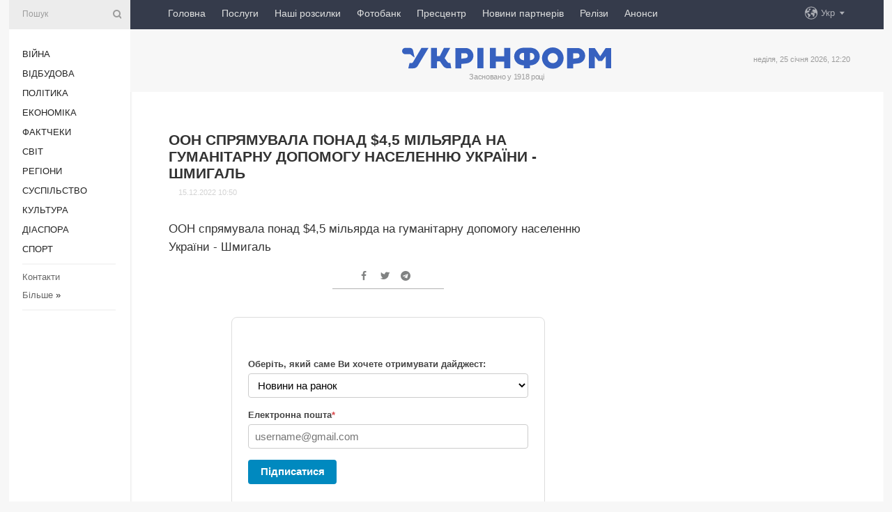

--- FILE ---
content_type: text/html; charset=UTF-8
request_url: https://www.ukrinform.ua/rubric-other_news/3634620-oon-spramuvala-ponad-45-milarda-na-gumanitarnu-dopomogu-naselennu-ukraini-smigal.html
body_size: 41926
content:
<!DOCTYPE html>
<html lang="uk">
<head>
    <title>ООН спрямувала понад $4,5 мільярда на гуманітарну допомогу населенню України - Шмигаль</title>
    <meta name="viewport" content="width=device-width, initial-scale=1"/>
    <meta name="description" content="ООН спрямувала понад $4,5 мільярда на гуманітарну допомогу населенню України - Шмигаль — Укрінформ."/>
    <meta name="theme-color" content="#353b4b">
    <meta name="csrf-token" content="3hoVLDHdRQHRHYWSULBA3nmuFHdTxW2bCrGSrE9j">

        
    <meta property="og:title" content="ООН спрямувала понад $4,5 мільярда на гуманітарну допомогу населенню України - Шмигаль"/>
    <meta property="og:url" content="https://www.ukrinform.ua/rubric-other_news/3634620-oon-spramuvala-ponad-45-milarda-na-gumanitarnu-dopomogu-naselennu-ukraini-smigal.html"/>
    <meta property="og:type" content="article"/>
    <meta property="og:description" content="ООН спрямувала понад $4,5 мільярда на гуманітарну допомогу населенню України - Шмигаль — Укрінформ."/>
    <meta property="og:image" content="/img/img_none.jpg"/>
    <meta property="og:image:width" content="630"/>
    <meta property="og:image:height" content="360"/>
    <meta property="fb:pages" content="ООН спрямувала понад $4,5 мільярда на гуманітарну допомогу населенню України - Шмигаль — Укрінформ."/>
    <meta name="twitter:card" content="summary_large_image"/>
    <meta name="twitter:site" content="@ukrinform"/>
    <meta name="twitter:title" content="ООН спрямувала понад $4,5 мільярда на гуманітарну допомогу населенню України - Шмигаль"/>
    <meta name="twitter:description" content="ООН спрямувала понад $4,5 мільярда на гуманітарну допомогу населенню України - Шмигаль — Укрінформ.">
    <meta name="twitter:creator" content="@ukrinform"/>
    <meta name="twitter:image:src" content="/img/img_none.jpg"/>
    <meta name="twitter:domain" content="https://www.ukrinform.ua"/>
    <meta name="google-site-verification" content="FGbmYpgpRTh8QKBezl6X3OkUgKMHS8L_03VLM4ojn00"/>
    <meta name="yandex-verification" content="9e3226241b67dee1"/>

    <link type="text/css" rel="stylesheet" href="https://www.ukrinform.ua/css/index.css?v.0.4"/>

        <link rel="amphtml" href="https://www.ukrinform.ua/amp/rubric-other_news/3634620-oon-spramuvala-ponad-45-milarda-na-gumanitarnu-dopomogu-naselennu-ukraini-smigal.html">
        
        <link rel="alternate" type="application/rss+xml" title="Укрінформ - актуальні новини України та світу RSS" href="https://www.ukrinform.ua/rss/block-lastnews"/>
            <link rel="canonical" href="https://www.ukrinform.ua/rubric-other_news/3634620-oon-spramuvala-ponad-45-milarda-na-gumanitarnu-dopomogu-naselennu-ukraini-smigal.html">
        <link rel="shortcut icon" href="https://www.ukrinform.ua/img/favicon.ico"/>

    <link rel='dns-prefetch' href='//www.google.com'/>
    <link rel='dns-prefetch' href='//www.google-analytics.com'/>
    <link rel='dns-prefetch' href='//pagead2.googlesyndication.com'/>
    <link rel="apple-touch-icon" href="https://www.ukrinform.ua/img/touch-icon-iphone.png">
    <link rel="apple-touch-icon" sizes="76x76" href="https://www.ukrinform.ua/img/touch-icon-ipad.png">
    <link rel="apple-touch-icon" sizes="120x120" href="https://www.ukrinform.ua/img/touch-icon-iphone-retina.png">
    <link rel="apple-touch-icon" sizes="152x152" href="https://www.ukrinform.ua/img/touch-icon-ipad-retina.png">

        <link rel="alternate" href="https://www.ukrinform.ua" hreflang="uk" />
        <link rel="alternate" href="https://www.ukrinform.ru" hreflang="ru" />
        <link rel="alternate" href="https://www.ukrinform.net" hreflang="en" />
        <link rel="alternate" href="https://www.ukrinform.es" hreflang="es" />
        <link rel="alternate" href="https://www.ukrinform.de" hreflang="de" />
        <link rel="alternate" href="https://www.ukrinform.org" hreflang="ch" />
        <link rel="alternate" href="https://www.ukrinform.fr" hreflang="fr" />
        <link rel="alternate" href="https://www.ukrinform.jp" hreflang="ja" />
        <link rel="alternate" href="https://www.ukrinform.pl" hreflang="pl" />
    
                                <script type="application/ld+json">
{
    "@context": "http://schema.org",
    "@type": "NewsArticle",
    "mainEntityOfPage": {
        "@type": "WebPage",
        "@id": "https://www.ukrinform.ua/rubric-other_news/3634620-oon-spramuvala-ponad-45-milarda-na-gumanitarnu-dopomogu-naselennu-ukraini-smigal.html"
    },
    "headline": "ООН спрямувала понад $4,5 мільярда на гуманітарну допомогу населенню України - Шмигаль",
    "image": [
        "/img/img_none.jpg"
    ],
    "datePublished": "2022-12-15T10:50:36+02:00",
    "dateModified": "2022-12-15T10:50:36+02:00",
    "author": {
        "@type": "Person",
        "name": "Ukrinform"
    },
    "publisher": {
        "@type": "Organization",
        "name": "Укрінформ",
        "sameAs": [
             "https://www.facebook.com/Ukrinform?fref=ts",
            "https://twitter.com/UKRINFORM",
            "https://www.instagram.com/ukrinform/",
            "https://www.youtube.com/user/UkrinformTV",
            "https://telegram.me/ukrinform_news",
            "https://www.pinterest.com/ukrinform/",
            "https://www.tiktok.com/@ukrinform.official|"
        ],
        "logo": {
            "@type": "ImageObject",
            "url": "https://www.ukrinform.ua/img/logo_ukr.svg"
        }
    },
    "description": "ООН спрямувала понад $4,5 мільярда на гуманітарну допомогу населенню України - Шмигаль — Укрінформ."
}


</script>


<script type="application/ld+json">
{
    "@context": "http://schema.org",
    "@type": "BreadcrumbList",
    "itemListElement": [
        {
            "@type": "ListItem",
            "position": 1,
            "item": {
                "@id": "https:",
                "name": "Укрінформ"
            }
        },
        {
            "@type": "ListItem",
            "position": 2,
            "item": {
                "@id": "https://www.ukrinform.ua/rubric-other_news",
                "name": "інші новини"
            }
        },
        {
            "@type": "ListItem",
            "position": 3,
            "item": {
                "@id": "https://www.ukrinform.ua/rubric-other_news/3634620-oon-spramuvala-ponad-45-milarda-na-gumanitarnu-dopomogu-naselennu-ukraini-smigal.html",
                "name": "ООН спрямувала понад $4,5 мільярда на гуманітарну допомогу населенню України - Шмигаль"
            }
        }
    ]
}


</script>
            <script type="application/ld+json">
{
    "@context": "https://schema.org",
    "@type": "WebPage",
    "mainEntityOfPage": {
        "@type": "WebPage",
        "@id": "https://www.ukrinform.ua/rubric-other_news/3634620-oon-spramuvala-ponad-45-milarda-na-gumanitarnu-dopomogu-naselennu-ukraini-smigal.html"
    },
    "headline": "ООН спрямувала понад $4,5 мільярда на гуманітарну допомогу населенню України - Шмигаль",
    "datePublished": "1671094236",
    "dateModified": "1671094236",
    "description": "ООН спрямувала понад $4,5 мільярда на гуманітарну допомогу населенню України - Шмигаль — Укрінформ.",
    "author": {
        "@type": "Person",
        "name": "Ukrinform"
    },
    "publisher": {
        "@type": "Organization",
        "name": "Ukrinform",
        "logo": {
            "@type": "ImageObject",
            "url": "https://www.ukrinform.ua/img/logo_ukr.svg",
            "width": 95,
            "height": 60
        }
    },
    "image": {
        "@type": "ImageObject",
        "url": "/img/img_none.jpg",
        "height": 630,
        "width": 360
    },
    "breadcrumb": {
        "@type": "BreadcrumbList",
        "itemListElement": [
            {
                "@type": "ListItem",
                "position": 1,
                "item": {
                    "@id": "/",
                    "name": "Укрінформ"
                }
            },
            {
                "@type": "ListItem",
                "position": 2,
                "item": {
                    "@id": "https://www.ukrinform.ua/rubric-other_news",
                    "name": "інші новини"
                }
            },
            {
                "@type": "ListItem",
                "position": 3,
                "item": {
                    "@id": "https://www.ukrinform.ua/rubric-other_news/3634620-oon-spramuvala-ponad-45-milarda-na-gumanitarnu-dopomogu-naselennu-ukraini-smigal.html https://www.ukrinform.ua/rubric-other_news/3634620-oon-spramuvala-ponad-45-milarda-na-gumanitarnu-dopomogu-naselennu-ukraini-smigal.html",
                    "name": "ООН спрямувала понад $4,5 мільярда на гуманітарну допомогу населенню України - Шмигаль"
                }
            }
        ]
    }
}




</script>
                
    <!-- Google tag (gtag.js) -->
    <script async src="https://www.googletagmanager.com/gtag/js?id=G-514KHEWV54"></script>
    <script>
        window.dataLayer = window.dataLayer || [];
        function gtag(){dataLayer.push(arguments);}
        gtag('js', new Date());
        gtag('config', 'G-514KHEWV54');
    </script>


    
    <style>
        body {
            font-family: Arial, 'Helvetica Neue', Helvetica, sans-serif;
            color: #222222;
        }
        a { text-decoration: none; color: #000; }
    </style>

            <div data-name="common_int">
<!-- ManyChat -->
<script src="//widget.manychat.com/130251917016795.js" async="async">
</script>
<!-- ManyChat --></div>
    </head>

<body class="innerPage newsPage">

<div id="wrapper">
    <div class="greyLine">
        <div></div>
    </div>
    <div id="leftMenu" class="siteMenu">

    <form action="/redirect" method="post" target="_blank">
        <div>
            <input type="hidden" name="type" value="search">
            <input type="hidden" name="_token" value="3hoVLDHdRQHRHYWSULBA3nmuFHdTxW2bCrGSrE9j">
            <input type="text" name="params[query]" placeholder="Пошук" value="" />
            <a href="#"><i class="demo-icon icon-search"></i></a>
        </div>
    </form>

    <nav class="leftMenuBody">
        <ul class="leftMenu">
                            <li><a href="/rubric-ato">Війна</a></li>
                            <li><a href="/rubric-vidbudova">Відбудова</a></li>
                            <li><a href="/rubric-polytics">Політика</a></li>
                            <li><a href="/rubric-economy">Економіка</a></li>
                            <li><a href="/rubric-factcheck">Фактчеки</a></li>
                            <li><a href="/rubric-world">Світ</a></li>
                            <li><a href="/rubric-regions">Регіони</a></li>
                            <li><a href="/rubric-society">Суcпільcтво</a></li>
                            <li><a href="/rubric-culture">Культура</a></li>
                            <li><a href="/rubric-diaspora">Діаcпора</a></li>
                            <li><a href="/rubric-sports">Спорт</a></li>
                    </ul>

        <!-- Submenu begin -->
        <div class="submenu">
            <ul class="greyMenu">
                                <li><a href="/block-podcasts">Подкасти</a></li>
                                <li><a href="/block-publications">Публікації</a></li>
                                <li><a href="/block-interview">Інтерв&#039;ю</a></li>
                                <li><a href="/block-photo">Фото</a></li>
                                <li><a href="/block-video">Відео</a></li>
                                <li><a href="/block-blogs">Блоги</a></li>
                                <li><a href="/block-infographics">Інфографіка</a></li>
                                <li><a href="/block-longreads">Лонгріди</a></li>
                                <li><a href="/block-partner">Новини партнерів</a></li>
                                <li><a href="/block-conferences">Конференції</a></li>
                                <li><a href="/block-docs">Офіційні документи</a></li>
                                <li><a href="/block-releases">Релізи</a></li>
                            </ul>
        </div>
        <!-- Submenu end -->

        <ul class="greyMenu">
            <li><a href="/info/contacts.html">Контакти</a></li>
            <li><a class="moreLink" href="#">Більше</a> &raquo;</li>
        </ul>

        <div class="social-media">
                                            <a href="https://www.instagram.com/ukrinform/" target="_blank" title="Instagram Ukrinform"><i class="fa demo-icon faa-tada animated-hover faa-fast instagram"></i></a>
                                                            <a href="https://www.facebook.com/Ukrinform?fref=ts" target="_blank" title="Facebook Ukrinform"><i class="fa demo-icon faa-tada animated-hover faa-fast facebook"></i></a>
                                                            <a href="https://twitter.com/UKRINFORM" target="_blank" title="Ukrinform Twitter X"><i class="fa demo-icon faa-tada animated-hover faa-fast x-twitter"></i></a>
                                                            <a href="https://telegram.me/ukrinform_news" target="_blank" title="Telegram Ukrinform News"><i class="fa demo-icon faa-tada animated-hover faa-fast telegram"></i></a>
                                                            <a href="https://www.tiktok.com/@ukrinform.official" target="_blank" title="Tiktok Ukrinform"><i class="fa demo-icon faa-tada animated-hover faa-fast tiktok"></i></a>
                                    </div>

    </nav>

</div>

    <div id="container">
        <div id="header">
    <div class="topLine">
        <nav class="topLineBody">
            <a class="mobileButton" href="#"><span></span></a>

            <ul class="language">
                <li>
                    <div>
                        <a href="#">Укр</a>
                    </div>
                    <ul>                             
                            <li>
                                <a href="https://www.ukrinform.ua">Укр</a>
                            </li>
                                                                                                                                     
                            <li>
                                <a href="https://www.ukrinform.net">Eng</a>
                            </li>
                                                                                 
                            <li>
                                <a href="https://www.ukrinform.es">Esp</a>
                            </li>
                                                                                 
                            <li>
                                <a href="https://www.ukrinform.de">Deu</a>
                            </li>
                                                                                                                                     
                            <li>
                                <a href="https://www.ukrinform.fr">Fra</a>
                            </li>
                                                                                 
                            <li>
                                <a href="https://www.ukrinform.jp">日本語</a>
                            </li>
                                                                                 
                            <li>
                                <a href="https://www.ukrinform.pl">Pol</a>
                            </li>
                                                                        </ul>
                </li>
            </ul>

            <ul class="mainMenu">
                                    <li >
                                                <a href="https://www.ukrinform.ua"  data-id="">Головна</a>
                    </li>
                                    <li >
                                                <a href="https://www.ukrinform.ua/info/subscribe.html"  target="_blank"
                            data-id="peredplata">Послуги</a>
                    </li>
                                    <li >
                                                <a href="https://www.ukrinform.ua/info/newsletters.html"  data-id="newsletters">Наші розсилки</a>
                    </li>
                                    <li >
                                                <a href="https://photonew.ukrinform.com"  target="_blank"
                            data-id="fotobank">Фотобанк</a>
                    </li>
                                    <li >
                                                <a href="/block-conferences"  target="_blank"
                            data-id="prescentr">Пресцентр</a>
                    </li>
                                    <li >
                                                <a href="https://www.ukrinform.ua/block-partner"  data-id="partner">Новини партнерів</a>
                    </li>
                                    <li >
                                                <a href="https://www.ukrinform.ua/block-releases"  data-id="releases">Релізи</a>
                    </li>
                                    <li >
                                                <a href="https://eventsnew.ukrinform.com/"  target="_blank"
                            data-id="events">Анонси</a>
                    </li>
                            </ul>
        </nav>

        <nav id="mobileMenu" class="siteMenu">

            <form action="//www.ukrinform.ua/redirect" method="post">
                <!-- js loads content here -->
            </form>

            <div class="leftMenuBody">

                <ul class="leftMenu">
                    <!-- js loads content here -->
                </ul>

                <ul class="greyMenu">
                    <!-- js loads content here -->
                </ul>

                <div class="social">
                    <!-- js loads content here -->
                </div>
            </div>
        </nav>
    </div>

    <div class="logo">

        <a href="/" rel="nofollow">
            <img style="width:300px;" src="/img/logo_ukr.svg" alt=""/>
        </a>

        <span class="slogan">Засновано у 1918 році</span>
        <p>неділя, 25 січня 2026, 12:20</p>

        <div class="mainTopMobileBanner mobileBanner" style="display:none;">
            <div data-name="main_top_mobile">
</div>
        </div>
    </div>
</div>

        <div id="content">

            <div class="banner970">
                <div data-name="int_0_970">
</div>
            </div>

            <div class="newsHolderContainer" data-id="0">

                <div class="innerBlock">

                    <aside class="right">
                        <div class="socialBlockSlide" id="socialBlockSlideId_0">
                            <div data-name="int_scroll"><iframe src="//banner.ukrinform.com/ua/int_scroll" style="width:300px; height:600px;" scrolling="no" marginwidth="0" marginheight="0" vspace="0" hspace="0"></iframe></div>
                        </div>
                    </aside>

                    <article class="news">
                        <div class="newsNoPicture">

<header>
    <h1 >ООН спрямувала понад $4,5 мільярда на гуманітарну допомогу населенню України - Шмигаль</h1>

    <div class="newsMetaBlock">
                
        <div class="newsDate">
            <time datetime="2022-12-15T10:50:36+02:00">15.12.2022 10:50</time>
        </div>

        <div class="newsViews">
                    </div>
        <div class="newsPublisher"><span>Укрінформ</span></div>
    </div>

</header>

</div>
<div class="newsText">
    <div class="newsHeading">ООН спрямувала понад $4,5 мільярда на гуманітарну допомогу населенню України - Шмигаль</div>

    <div>
         
         
        
        <div class="afterNewItemMobileBanner mobileBanner" style="display:none;">
            <div data-name="after_news_item_mobile">
</div>
        </div>
            </div>
</div>


<aside class="share">
    <ul>
        <li><a target="_blank" href="https://www.facebook.com/sharer/sharer.php?u=https://www.ukrinform.ua//rubric-other_news/3634620-oon-spramuvala-ponad-45-milarda-na-gumanitarnu-dopomogu-naselennu-ukraini-smigal.html&amp;src=sdkpreparse"><i class="fa demo-icon icon-facebook-1 faa-tada animated-hover faa-fast"></i><span class="fb-count"></span></a></li>
        <li><a href="http://twitter.com/share?url=https://www.ukrinform.ua/rubric-other_news/3634620-oon-spramuvala-ponad-45-milarda-na-gumanitarnu-dopomogu-naselennu-ukraini-smigal.html&text=ООН спрямувала понад $4,5 мільярда на гуманітарну допомогу населенню України - Шмигаль" target="_blank"><i class="fa demo-icon icon-twitter faa-tada animated-hover faa-fast"></i></a></li>
        <li><a href="https://telegram.me/share/url?url=https://www.ukrinform.ua//rubric-other_news/3634620-oon-spramuvala-ponad-45-milarda-na-gumanitarnu-dopomogu-naselennu-ukraini-smigal.html&text=ООН спрямувала понад $4,5 мільярда на гуманітарну допомогу населенню України - Шмигаль" target="_blank"><i class="fa demo-icon icon-telegram faa-tada animated-hover faa-fast"></i></a></li>
    </ul>
</aside>
<img src="/counter/news/3634620?rnd=134421512" class="pixel"/>

                        <div data-name="int_hidden">
<style>
#special img {
    width: 100% !important;
    max-width: 630px !important;
    height: auto !important;
    display: block;
    margin: 0 auto; /* щоб центрувалось */
}
</style>

<p id="special" style="text-align:center;">

<!-- Revive Adserver Asynchronous JS Tag - Generated with Revive Adserver v6.0.4 -->
<ins data-revive-zoneid="4" data-revive-id="830ebfa7a234590f1bd29c38321571d3"></ins>
<script async src="//adv.ukrinform.com/ukrinform/www/delivery/asyncjs.php"></script>

</p>

<!-- SendPulse Subscription Form -->
<script src="//web.webformscr.com/apps/fc3/build/loader.js" async sp-form-id="abd274a45e7f5fb410ee329604108e3304a11b928e16efe290fdfe49dc48dcad"></script>
<!-- /SendPulse Subscription Form -->

<p style="font-weight: bold; font-size: 16px;">
Приєднуйтесь до наших каналів <a href="https://t.me/ukrinform_news" target="_blank" style="color:red;">Telegram</a>, <a href="https://www.instagram.com/ukrinform/" target="_blank" style="color:red;">Instagram</a> та <a href="https://www.youtube.com/c/UkrinformTV" target="_blank" style="color:red;">YouTube</a>.</p></div>
                    </article>

                </div>

                <side class="publishing"
                      id="socialBlockSlideStop_extra"
                      data-nextlink="/rubric-other_news/3634620-oon-spramuvala-ponad-45-milarda-na-gumanitarnu-dopomogu-naselennu-ukraini-smigal.html"
                      data-nextheader="ООН спрямувала понад $4,5 мільярда на гуманітарну допомогу населенню України - Шмигаль">
                    <div>
    <h2>Актуально</h2>
    <div class="photoreports">
                    <div>
                <a href="https://www.ukrinform.ua/rubric-ato/4084056-rosia-cogo-tizna-atakuvala-ukrainu-ponad-1700-dronami-1380-kabami-ta-69-raketami-zelenskij.html">
                        <span class="photoreportsImage">
                            <img src="/img/img_none.jpg"
                                 alt="Головні мішені, куди бʼє Росія зараз, – наша енергетика, критична інфраструктура, житлові будинки" title="Головні мішені, куди бʼє Росія зараз, – наша енергетика, критична інфраструктура, житлові будинки"></span>
                    <span>Головні мішені, куди бʼє Росія зараз, – наша енергетика, критична інфраструктура, житлові будинки</span>
                </a>
            </div>
                    <div>
                <a href="https://www.ukrinform.ua/rubric-regions/4083741-u-stolici-progrimili-potuzni-vibuhi.html">
                        <span class="photoreportsImage">
                            <img src="https://static.ukrinform.com/photos/2026_01/thumb_files/300_200_1769236829-168.jpg"
                                 alt="Комбінована атака РФ: у столиці прогриміли потужні вибухи, є загиблий і поранені" title="Комбінована атака РФ: у столиці прогриміли потужні вибухи, є загиблий і поранені"></span>
                    <span>Комбінована атака РФ: у столиці прогриміли потужні вибухи, є загиблий і поранені</span>
                </a>
            </div>
                    <div>
                <a href="/rubric-other_news/4083693-peremovini-v-abudabi-situacia-v-energetici-sternenko-radnik-ministra-oboroni-filaretu-97.html">
                        <span class="photoreportsImage">
                            <img src="https://static.ukrinform.com/photos/2026_01/thumb_files/300_200_1769167657-596.jpg"
                                 alt="Перемовини в Абу-Дабі | Ситуація в енергетиці | Стерненко – радник міністра оборони | Філарету – 97" title="Перемовини в Абу-Дабі | Ситуація в енергетиці | Стерненко – радник міністра оборони | Філарету – 97"></span>
                    <span>Перемовини в Абу-Дабі | Ситуація в енергетиці | Стерненко – радник міністра оборони | Філарету – 97</span>
                </a>
            </div>
                    <div>
                <a href="https://www.youtube.com/watch?v=2i0djjIJaYY">
                        <span class="photoreportsImage">
                            <img src="/img/img_none.jpg"
                                 alt="Нуль градусів у квартирі! У Києві другий тиждень люди без опалення" title="Нуль градусів у квартирі! У Києві другий тиждень люди без опалення"></span>
                    <span>Нуль градусів у квартирі! У Києві другий тиждень люди без опалення</span>
                </a>
            </div>
            </div>
</div>
                </side>

                <div id="socialBlockSlideStop_0"></div>
            </div>

            <div class="more">
                <a href="/block-lastnews">більше новин</a>
                <div></div>
            </div>

            <aside class="actual" id="actualBlock">
        <div>
            <h2>Актуально</h2>
            <div class="analiticBody">
                
                    <div>
                        <a href="/rubric-other_news/4082880-evrokomisia-planue-vidiliti-145-miljoniv-na-gumanitarnu-dopomogu-dla-ukraini.html">
                            <img src="https://static.ukrinform.com/photos/2025_07/thumb_files/300_200_1753961650-312.jpg" alt="" title="Єврокомісія планує виділити €145 мільйонів на гуманітарну допомогу для України"/>
                            <span class="analiticGradient"></span>
                            <span class="analiticText">
						<span>Єврокомісія планує виділити €145 мільйонів на гуманітарну допомогу для України</span>
					</span>
                        </a>
                    </div>
                
                    <div>
                        <a href="/rubric-other_news/4082688-tramp-zaaviv-pro-sekretnu-zbrou-aku-maut-ssa.html">
                            <img src="https://static.ukrinform.com/photos/2025_09/thumb_files/300_200_1758818224-417.jpg" alt="" title="Трамп заявив про «секретну зброю», яку мають США"/>
                            <span class="analiticGradient"></span>
                            <span class="analiticText">
						<span>Трамп заявив про «секретну зброю», яку мають США</span>
					</span>
                        </a>
                    </div>
                
                    <div>
                        <a href="/rubric-other_news/4075711-merc-u-novoricnomu-zvernenni-govoriv-pro-vijnu-v-ukraini-ta-rosijski-pidrivni-dii-proti-frn.html">
                            <img src="https://static.ukrinform.com/photos/2025_08/thumb_files/300_200_1755096206-940.jpeg" alt="" title="Мерц у новорічному зверненні говорив про війну в Україні та російські підривні дії проти ФРН"/>
                            <span class="analiticGradient"></span>
                            <span class="analiticText">
						<span>Мерц у новорічному зверненні говорив про війну в Україні та російські підривні дії проти ФРН</span>
					</span>
                        </a>
                    </div>
                
                    <div>
                        <a href="/rubric-other_news/4074338-u-poltavi-vidbulasa-hoda-zvizdariv.html">
                            <img src="https://static.ukrinform.com/photos/2025_12/thumb_files/300_200_1766925201-148.jpg" alt="" title="У Полтаві відбулася Хода звіздарів"/>
                            <span class="analiticGradient"></span>
                            <span class="analiticText">
						<span>У Полтаві відбулася Хода звіздарів</span>
					</span>
                        </a>
                    </div>
                
                    <div>
                        <a href="/rubric-other_news/4065640-u-ssa-prizupinili-obrobku-immigracijnih-zaavok-dla-gromadan-19-krain.html">
                            <img src="https://static.ukrinform.com/photos/2025_07/thumb_files/300_200_1753862457-681.jpg" alt="" title="У США призупинили обробку імміграційних заявок для громадян 19 країн"/>
                            <span class="analiticGradient"></span>
                            <span class="analiticText">
						<span>У США призупинили обробку імміграційних заявок для громадян 19 країн</span>
					</span>
                        </a>
                    </div>
                
                    <div>
                        <a href="/rubric-other_news/4062158-zelenskij-ta-kosta-proveli-rozmovu-pered-speczustriccu-lideriv-es-sodo-mirnogo-planu.html">
                            <img src="https://static.ukrinform.com/photos/2025_10/thumb_files/300_200_1761212010-443.jpg" alt="" title="Зеленський та Кошта провели розмову перед спецзустріччю лідерів ЄС щодо «мирного плану»"/>
                            <span class="analiticGradient"></span>
                            <span class="analiticText">
						<span>Зеленський та Кошта провели розмову перед спецзустріччю лідерів ЄС щодо «мирного плану»</span>
					</span>
                        </a>
                    </div>
                            </div>
        </div>
    </aside>
        </div>

        <footer id="footer">

    <div class="footerMenu">
        <div>
            <p>Рубрики</p>
            <ul>
                <!-- js loads content here -->
            </ul>
        </div>

        <div>
            <p>Агентство</p>
            <ul>
                                    <li><a href="/info/about_agency.html"> Про нас </a></li>
                                    <li><a href="/info/contacts.html"> Контакти </a></li>
                                    <li><a href="/info/subscribe.html"> Передплата </a></li>
                                    <li><a href="/info/services.html"> Послуги </a></li>
                                    <li><a href="/info/reg_rules.html"> Правила користування </a></li>
                                    <li><a href="/info/tenders.html"> Тендери </a></li>
                                    <li><a href="/info/zapkor.html"> Запобігання та протидія корупції </a></li>
                                    <li><a href="/info/policy.html"> Політика конфіденційності та захисту персональних даних  </a></li>
                                    <li><a href="/info/code.html"> РЕДАКЦІЙНИЙ КОДЕКС </a></li>
                                    <li><a href="/info/newsletters.html"> Розсилки </a></li>
                            </ul>
        </div>
    </div>

    <ul class="footerCarte">
    </ul>

    <p>При цитуванні і використанні будь-яких матеріалів в Інтернеті відкриті для пошукових систем гіперпосилання не нижче першого абзацу на «ukrinform.ua» — обов’язкові, крім того, цитування перекладів матеріалів іноземних ЗМІ можливе лише за умови гіперпосилання на сайт ukrinform.ua та на сайт іноземного ЗМІ. Цитування і використання матеріалів у офлайн-медіа, мобільних додатках, SmartTV можливе лише з письмової згоди &quot;ukrinform.ua&quot;. Матеріали з позначкою «Реклама» або з дисклеймером: “Матеріал розміщено згідно з частиною 3 статті 9 Закону України “Про рекламу” № 270/96-ВР від 03.07.1996 та Закону України “Про медіа” № 2849-IX від 31.03.2023 та на підставі Договору/рахунка.</p>
    <p>Cуб&#039;єкт у сфері онлайн-медіа; ідентифікатор медіа - R40-01421.</p>
    <p>© 2015-2026 Укрінформ. Усі права застережені.</p>
    <p></p>

    <div class="footersocial">
        <div class="social-media-footer">
                            <a href="https://www.instagram.com/ukrinform/" target="_blank" title="Instagram Ukrinform"><i class="fa demo-icon faa-tada animated-hover faa-fast social-instagram"></i></a>
                            <a href="https://www.facebook.com/Ukrinform?fref=ts" target="_blank" title="Facebook Ukrinform"><i class="fa demo-icon faa-tada animated-hover faa-fast social-facebook"></i></a>
                            <a href="https://twitter.com/UKRINFORM" target="_blank" title="Ukrinform Twitter X"><i class="fa demo-icon faa-tada animated-hover faa-fast social-x-twitter"></i></a>
                            <a href="https://telegram.me/ukrinform_news" target="_blank" title="Telegram Ukrinform News"><i class="fa demo-icon faa-tada animated-hover faa-fast social-telegram"></i></a>
                            <a href="https://www.tiktok.com/@ukrinform.official" target="_blank" title="Tiktok Ukrinform"><i class="fa demo-icon faa-tada animated-hover faa-fast social-tiktok"></i></a>
                    </div>
    </div>



</footer>

<div class="sliderButton"></div>
<div class="sliderBack"></div>

<a class="extendedLink" href="#extended"></a>

<div id="extended">
    <form name="extended_search" action="//www.ukrinform.ua/redirect" method="post">
        <div class="searchDiv">
            <input type="hidden" name="type" value="search"/>
            <input type="hidden" name="_token" value="3hoVLDHdRQHRHYWSULBA3nmuFHdTxW2bCrGSrE9j">
            <input type="hidden" name="params[date_beg]" value="" id="search_date_beg"/>
            <input type="hidden" name="params[date_end]" value="" id="search_date_end"/>
            <input type="submit" value=""/>
            <input type="text" name="params[query]" placeholder="Пошук" id="extendedSearchField"/>
        </div>

        <a class="extendedAncor" href="#"><span class="extendedOpen">Розширений пошук</span><span
                    class="extendedClose">Приховати розширений пошук</span></a>

        <div class="calendarBlock">

            <div class="rubrics">
                <select name="params[rubric_id]">
                    <option value="0">Всi рубрики</option>

                                            <option value="24">Війна</option>
                                            <option value="32">Відбудова</option>
                                            <option value="13">Політика</option>
                                            <option value="7">Економіка</option>
                                            <option value="33">Фактчеки</option>
                                            <option value="23">Світ</option>
                                            <option value="16">Регіони</option>
                                            <option value="18">Суcпільcтво</option>
                                            <option value="3">Культура</option>
                                            <option value="5">Діаcпора</option>
                                            <option value="19">Спорт</option>
                                    </select>
            </div>

            <div class="select_date_wrap">

                <div class="select_title">За період:</div>

                <div class="date start_date">
                    <div></div>
                    <input type="text" id="search_dp_from" name="from" value="">
                </div>

                <div class="dash"> -</div>

                <div class="date end_date">
                    <div></div>
                    <input type="text" id="search_dp_to" name="to" value="25.01.2026">
                </div>
            </div>

        </div>
    </form>
</div>

<div class="banner-left">

    <div class="side-banner" data-min="1450" data-max="1549" data-width="60">
        <ins data-revive-zoneid="8"
             data-revive-id="830ebfa7a234590f1bd29c38321571d3"></ins>
    </div>

    <div class="side-banner" data-min="1550" data-max="1739" data-width="100">
        <ins data-revive-zoneid="9"
             data-revive-id="830ebfa7a234590f1bd29c38321571d3"></ins>
    </div>

    <div class="side-banner" data-min="1740" data-max="9999" data-width="200">
        <ins data-revive-zoneid="10"
             data-revive-id="830ebfa7a234590f1bd29c38321571d3"></ins>
    </div>

</div>

<div class="banner-right">
     <div class="side-banner" data-min="1450" data-max="1549" data-width="60">
        <ins data-revive-zoneid="8"
             data-revive-id="830ebfa7a234590f1bd29c38321571d3"></ins>
    </div>

    <div class="side-banner" data-min="1550" data-max="1739" data-width="100">
        <ins data-revive-zoneid="9"
             data-revive-id="830ebfa7a234590f1bd29c38321571d3"></ins>
    </div>

    <div class="side-banner" data-min="1740" data-max="9999" data-width="200">
        <ins data-revive-zoneid="10"
             data-revive-id="830ebfa7a234590f1bd29c38321571d3"></ins>
    </div>
</div>

<script async src="//adv.ukrinform.com/ukrinform/www/delivery/asyncjs.php"></script>

<!-- js for all pages (banners) -->
<script src="/js/all-pages.js?v.0.1"></script>
    </div>
</div>





<script src="/js/item.js?nocache"></script>



<div id="hiddenScrollbanner" style="visibility: hidden;">
    </div>

</body>
</html>

